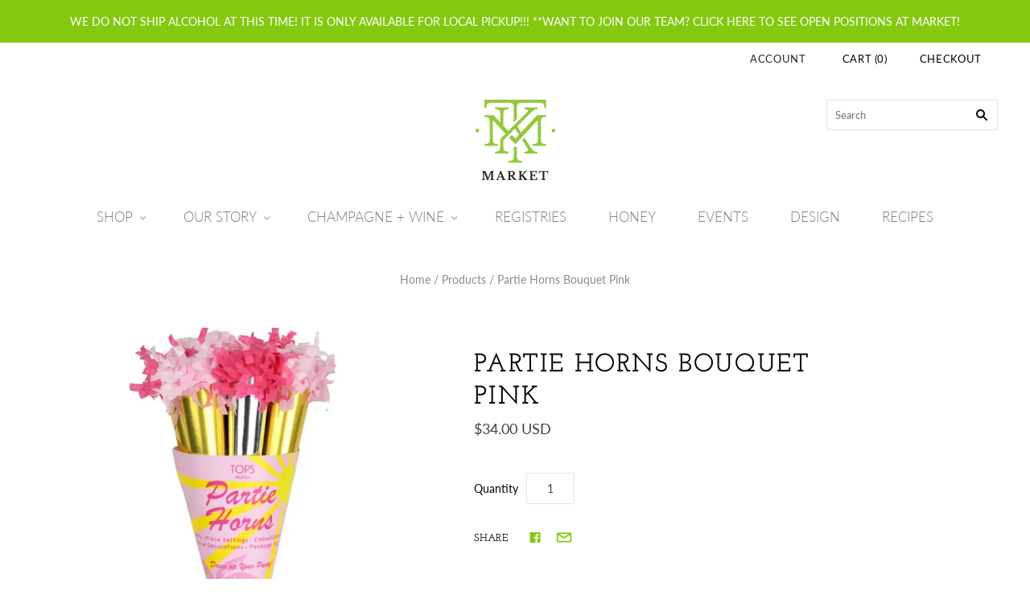

--- FILE ---
content_type: text/html; charset=utf-8
request_url: https://marketoceandrive.com/products/partie-horns-bouquet
body_size: 18402
content:
<!doctype html>
<html
  class="
    no-js
    loading
  "
>
<head><script>GSXMLHttpRequest = XMLHttpRequest;</script>

  <meta charset="utf-8">
  <meta http-equiv="X-UA-Compatible" content="IE=edge,chrome=1">

  <title>
    Partie Horns Bouquet Pink

    

    

    
      &#8211; MARKET 
    
  </title>

  
    <meta name="description" content="Bring life to any party with these beautiful shiny gold and silver with pink party horns! Great for all occasions. Use as hostess gifts, place settings, decor embellishments, and package toppers. Original 1940&#39;s fancy party horn designs.What&#39;s Included• 6 Party HornsProduct Specifications• Size: 12”Additional Informati" />
  

  
    <link rel="shortcut icon" href="//marketoceandrive.com/cdn/shop/files/Market_Monogram_PNG_32x32.png?v=1613746392" type="image/png" />
  

  
    <link rel="canonical" href="https://marketoceandrive.com/products/partie-horns-bouquet" />
  
  <meta name="viewport" content="width=device-width,initial-scale=1" />

  <script>window.performance && window.performance.mark && window.performance.mark('shopify.content_for_header.start');</script><meta id="shopify-digital-wallet" name="shopify-digital-wallet" content="/34872197252/digital_wallets/dialog">
<meta name="shopify-checkout-api-token" content="6ce7c33470e8c5d8bec21b65bf257f6e">
<meta id="in-context-paypal-metadata" data-shop-id="34872197252" data-venmo-supported="false" data-environment="production" data-locale="en_US" data-paypal-v4="true" data-currency="USD">
<link rel="alternate" type="application/json+oembed" href="https://marketoceandrive.com/products/partie-horns-bouquet.oembed">
<script async="async" src="/checkouts/internal/preloads.js?locale=en-US"></script>
<link rel="preconnect" href="https://shop.app" crossorigin="anonymous">
<script async="async" src="https://shop.app/checkouts/internal/preloads.js?locale=en-US&shop_id=34872197252" crossorigin="anonymous"></script>
<script id="shopify-features" type="application/json">{"accessToken":"6ce7c33470e8c5d8bec21b65bf257f6e","betas":["rich-media-storefront-analytics"],"domain":"marketoceandrive.com","predictiveSearch":true,"shopId":34872197252,"locale":"en"}</script>
<script>var Shopify = Shopify || {};
Shopify.shop = "market-vero-beach.myshopify.com";
Shopify.locale = "en";
Shopify.currency = {"active":"USD","rate":"1.0"};
Shopify.country = "US";
Shopify.theme = {"name":"Grid","id":93215326340,"schema_name":"Grid","schema_version":"4.6.0","theme_store_id":718,"role":"main"};
Shopify.theme.handle = "null";
Shopify.theme.style = {"id":null,"handle":null};
Shopify.cdnHost = "marketoceandrive.com/cdn";
Shopify.routes = Shopify.routes || {};
Shopify.routes.root = "/";</script>
<script type="module">!function(o){(o.Shopify=o.Shopify||{}).modules=!0}(window);</script>
<script>!function(o){function n(){var o=[];function n(){o.push(Array.prototype.slice.apply(arguments))}return n.q=o,n}var t=o.Shopify=o.Shopify||{};t.loadFeatures=n(),t.autoloadFeatures=n()}(window);</script>
<script>
  window.ShopifyPay = window.ShopifyPay || {};
  window.ShopifyPay.apiHost = "shop.app\/pay";
  window.ShopifyPay.redirectState = null;
</script>
<script id="shop-js-analytics" type="application/json">{"pageType":"product"}</script>
<script defer="defer" async type="module" src="//marketoceandrive.com/cdn/shopifycloud/shop-js/modules/v2/client.init-shop-cart-sync_IZsNAliE.en.esm.js"></script>
<script defer="defer" async type="module" src="//marketoceandrive.com/cdn/shopifycloud/shop-js/modules/v2/chunk.common_0OUaOowp.esm.js"></script>
<script type="module">
  await import("//marketoceandrive.com/cdn/shopifycloud/shop-js/modules/v2/client.init-shop-cart-sync_IZsNAliE.en.esm.js");
await import("//marketoceandrive.com/cdn/shopifycloud/shop-js/modules/v2/chunk.common_0OUaOowp.esm.js");

  window.Shopify.SignInWithShop?.initShopCartSync?.({"fedCMEnabled":true,"windoidEnabled":true});

</script>
<script>
  window.Shopify = window.Shopify || {};
  if (!window.Shopify.featureAssets) window.Shopify.featureAssets = {};
  window.Shopify.featureAssets['shop-js'] = {"shop-cart-sync":["modules/v2/client.shop-cart-sync_DLOhI_0X.en.esm.js","modules/v2/chunk.common_0OUaOowp.esm.js"],"init-fed-cm":["modules/v2/client.init-fed-cm_C6YtU0w6.en.esm.js","modules/v2/chunk.common_0OUaOowp.esm.js"],"shop-button":["modules/v2/client.shop-button_BCMx7GTG.en.esm.js","modules/v2/chunk.common_0OUaOowp.esm.js"],"shop-cash-offers":["modules/v2/client.shop-cash-offers_BT26qb5j.en.esm.js","modules/v2/chunk.common_0OUaOowp.esm.js","modules/v2/chunk.modal_CGo_dVj3.esm.js"],"init-windoid":["modules/v2/client.init-windoid_B9PkRMql.en.esm.js","modules/v2/chunk.common_0OUaOowp.esm.js"],"init-shop-email-lookup-coordinator":["modules/v2/client.init-shop-email-lookup-coordinator_DZkqjsbU.en.esm.js","modules/v2/chunk.common_0OUaOowp.esm.js"],"shop-toast-manager":["modules/v2/client.shop-toast-manager_Di2EnuM7.en.esm.js","modules/v2/chunk.common_0OUaOowp.esm.js"],"shop-login-button":["modules/v2/client.shop-login-button_BtqW_SIO.en.esm.js","modules/v2/chunk.common_0OUaOowp.esm.js","modules/v2/chunk.modal_CGo_dVj3.esm.js"],"avatar":["modules/v2/client.avatar_BTnouDA3.en.esm.js"],"pay-button":["modules/v2/client.pay-button_CWa-C9R1.en.esm.js","modules/v2/chunk.common_0OUaOowp.esm.js"],"init-shop-cart-sync":["modules/v2/client.init-shop-cart-sync_IZsNAliE.en.esm.js","modules/v2/chunk.common_0OUaOowp.esm.js"],"init-customer-accounts":["modules/v2/client.init-customer-accounts_DenGwJTU.en.esm.js","modules/v2/client.shop-login-button_BtqW_SIO.en.esm.js","modules/v2/chunk.common_0OUaOowp.esm.js","modules/v2/chunk.modal_CGo_dVj3.esm.js"],"init-shop-for-new-customer-accounts":["modules/v2/client.init-shop-for-new-customer-accounts_JdHXxpS9.en.esm.js","modules/v2/client.shop-login-button_BtqW_SIO.en.esm.js","modules/v2/chunk.common_0OUaOowp.esm.js","modules/v2/chunk.modal_CGo_dVj3.esm.js"],"init-customer-accounts-sign-up":["modules/v2/client.init-customer-accounts-sign-up_D6__K_p8.en.esm.js","modules/v2/client.shop-login-button_BtqW_SIO.en.esm.js","modules/v2/chunk.common_0OUaOowp.esm.js","modules/v2/chunk.modal_CGo_dVj3.esm.js"],"checkout-modal":["modules/v2/client.checkout-modal_C_ZQDY6s.en.esm.js","modules/v2/chunk.common_0OUaOowp.esm.js","modules/v2/chunk.modal_CGo_dVj3.esm.js"],"shop-follow-button":["modules/v2/client.shop-follow-button_XetIsj8l.en.esm.js","modules/v2/chunk.common_0OUaOowp.esm.js","modules/v2/chunk.modal_CGo_dVj3.esm.js"],"lead-capture":["modules/v2/client.lead-capture_DvA72MRN.en.esm.js","modules/v2/chunk.common_0OUaOowp.esm.js","modules/v2/chunk.modal_CGo_dVj3.esm.js"],"shop-login":["modules/v2/client.shop-login_ClXNxyh6.en.esm.js","modules/v2/chunk.common_0OUaOowp.esm.js","modules/v2/chunk.modal_CGo_dVj3.esm.js"],"payment-terms":["modules/v2/client.payment-terms_CNlwjfZz.en.esm.js","modules/v2/chunk.common_0OUaOowp.esm.js","modules/v2/chunk.modal_CGo_dVj3.esm.js"]};
</script>
<script>(function() {
  var isLoaded = false;
  function asyncLoad() {
    if (isLoaded) return;
    isLoaded = true;
    var urls = ["https:\/\/client.lifteragecheck.com\/js\/age.js?shop=market-vero-beach.myshopify.com","https:\/\/cdn.nfcube.com\/instafeed-b1949f407275050fc8034d10abaeef4a.js?shop=market-vero-beach.myshopify.com"];
    for (var i = 0; i < urls.length; i++) {
      var s = document.createElement('script');
      s.type = 'text/javascript';
      s.async = true;
      s.src = urls[i];
      var x = document.getElementsByTagName('script')[0];
      x.parentNode.insertBefore(s, x);
    }
  };
  if(window.attachEvent) {
    window.attachEvent('onload', asyncLoad);
  } else {
    window.addEventListener('load', asyncLoad, false);
  }
})();</script>
<script id="__st">var __st={"a":34872197252,"offset":-18000,"reqid":"28600dea-ff80-46cc-874e-7003dbaf83b8-1768505167","pageurl":"marketoceandrive.com\/products\/partie-horns-bouquet","u":"2172a7b23d7a","p":"product","rtyp":"product","rid":8141585613027};</script>
<script>window.ShopifyPaypalV4VisibilityTracking = true;</script>
<script id="captcha-bootstrap">!function(){'use strict';const t='contact',e='account',n='new_comment',o=[[t,t],['blogs',n],['comments',n],[t,'customer']],c=[[e,'customer_login'],[e,'guest_login'],[e,'recover_customer_password'],[e,'create_customer']],r=t=>t.map((([t,e])=>`form[action*='/${t}']:not([data-nocaptcha='true']) input[name='form_type'][value='${e}']`)).join(','),a=t=>()=>t?[...document.querySelectorAll(t)].map((t=>t.form)):[];function s(){const t=[...o],e=r(t);return a(e)}const i='password',u='form_key',d=['recaptcha-v3-token','g-recaptcha-response','h-captcha-response',i],f=()=>{try{return window.sessionStorage}catch{return}},m='__shopify_v',_=t=>t.elements[u];function p(t,e,n=!1){try{const o=window.sessionStorage,c=JSON.parse(o.getItem(e)),{data:r}=function(t){const{data:e,action:n}=t;return t[m]||n?{data:e,action:n}:{data:t,action:n}}(c);for(const[e,n]of Object.entries(r))t.elements[e]&&(t.elements[e].value=n);n&&o.removeItem(e)}catch(o){console.error('form repopulation failed',{error:o})}}const l='form_type',E='cptcha';function T(t){t.dataset[E]=!0}const w=window,h=w.document,L='Shopify',v='ce_forms',y='captcha';let A=!1;((t,e)=>{const n=(g='f06e6c50-85a8-45c8-87d0-21a2b65856fe',I='https://cdn.shopify.com/shopifycloud/storefront-forms-hcaptcha/ce_storefront_forms_captcha_hcaptcha.v1.5.2.iife.js',D={infoText:'Protected by hCaptcha',privacyText:'Privacy',termsText:'Terms'},(t,e,n)=>{const o=w[L][v],c=o.bindForm;if(c)return c(t,g,e,D).then(n);var r;o.q.push([[t,g,e,D],n]),r=I,A||(h.body.append(Object.assign(h.createElement('script'),{id:'captcha-provider',async:!0,src:r})),A=!0)});var g,I,D;w[L]=w[L]||{},w[L][v]=w[L][v]||{},w[L][v].q=[],w[L][y]=w[L][y]||{},w[L][y].protect=function(t,e){n(t,void 0,e),T(t)},Object.freeze(w[L][y]),function(t,e,n,w,h,L){const[v,y,A,g]=function(t,e,n){const i=e?o:[],u=t?c:[],d=[...i,...u],f=r(d),m=r(i),_=r(d.filter((([t,e])=>n.includes(e))));return[a(f),a(m),a(_),s()]}(w,h,L),I=t=>{const e=t.target;return e instanceof HTMLFormElement?e:e&&e.form},D=t=>v().includes(t);t.addEventListener('submit',(t=>{const e=I(t);if(!e)return;const n=D(e)&&!e.dataset.hcaptchaBound&&!e.dataset.recaptchaBound,o=_(e),c=g().includes(e)&&(!o||!o.value);(n||c)&&t.preventDefault(),c&&!n&&(function(t){try{if(!f())return;!function(t){const e=f();if(!e)return;const n=_(t);if(!n)return;const o=n.value;o&&e.removeItem(o)}(t);const e=Array.from(Array(32),(()=>Math.random().toString(36)[2])).join('');!function(t,e){_(t)||t.append(Object.assign(document.createElement('input'),{type:'hidden',name:u})),t.elements[u].value=e}(t,e),function(t,e){const n=f();if(!n)return;const o=[...t.querySelectorAll(`input[type='${i}']`)].map((({name:t})=>t)),c=[...d,...o],r={};for(const[a,s]of new FormData(t).entries())c.includes(a)||(r[a]=s);n.setItem(e,JSON.stringify({[m]:1,action:t.action,data:r}))}(t,e)}catch(e){console.error('failed to persist form',e)}}(e),e.submit())}));const S=(t,e)=>{t&&!t.dataset[E]&&(n(t,e.some((e=>e===t))),T(t))};for(const o of['focusin','change'])t.addEventListener(o,(t=>{const e=I(t);D(e)&&S(e,y())}));const B=e.get('form_key'),M=e.get(l),P=B&&M;t.addEventListener('DOMContentLoaded',(()=>{const t=y();if(P)for(const e of t)e.elements[l].value===M&&p(e,B);[...new Set([...A(),...v().filter((t=>'true'===t.dataset.shopifyCaptcha))])].forEach((e=>S(e,t)))}))}(h,new URLSearchParams(w.location.search),n,t,e,['guest_login'])})(!0,!0)}();</script>
<script integrity="sha256-4kQ18oKyAcykRKYeNunJcIwy7WH5gtpwJnB7kiuLZ1E=" data-source-attribution="shopify.loadfeatures" defer="defer" src="//marketoceandrive.com/cdn/shopifycloud/storefront/assets/storefront/load_feature-a0a9edcb.js" crossorigin="anonymous"></script>
<script crossorigin="anonymous" defer="defer" src="//marketoceandrive.com/cdn/shopifycloud/storefront/assets/shopify_pay/storefront-65b4c6d7.js?v=20250812"></script>
<script data-source-attribution="shopify.dynamic_checkout.dynamic.init">var Shopify=Shopify||{};Shopify.PaymentButton=Shopify.PaymentButton||{isStorefrontPortableWallets:!0,init:function(){window.Shopify.PaymentButton.init=function(){};var t=document.createElement("script");t.src="https://marketoceandrive.com/cdn/shopifycloud/portable-wallets/latest/portable-wallets.en.js",t.type="module",document.head.appendChild(t)}};
</script>
<script data-source-attribution="shopify.dynamic_checkout.buyer_consent">
  function portableWalletsHideBuyerConsent(e){var t=document.getElementById("shopify-buyer-consent"),n=document.getElementById("shopify-subscription-policy-button");t&&n&&(t.classList.add("hidden"),t.setAttribute("aria-hidden","true"),n.removeEventListener("click",e))}function portableWalletsShowBuyerConsent(e){var t=document.getElementById("shopify-buyer-consent"),n=document.getElementById("shopify-subscription-policy-button");t&&n&&(t.classList.remove("hidden"),t.removeAttribute("aria-hidden"),n.addEventListener("click",e))}window.Shopify?.PaymentButton&&(window.Shopify.PaymentButton.hideBuyerConsent=portableWalletsHideBuyerConsent,window.Shopify.PaymentButton.showBuyerConsent=portableWalletsShowBuyerConsent);
</script>
<script data-source-attribution="shopify.dynamic_checkout.cart.bootstrap">document.addEventListener("DOMContentLoaded",(function(){function t(){return document.querySelector("shopify-accelerated-checkout-cart, shopify-accelerated-checkout")}if(t())Shopify.PaymentButton.init();else{new MutationObserver((function(e,n){t()&&(Shopify.PaymentButton.init(),n.disconnect())})).observe(document.body,{childList:!0,subtree:!0})}}));
</script>
<link id="shopify-accelerated-checkout-styles" rel="stylesheet" media="screen" href="https://marketoceandrive.com/cdn/shopifycloud/portable-wallets/latest/accelerated-checkout-backwards-compat.css" crossorigin="anonymous">
<style id="shopify-accelerated-checkout-cart">
        #shopify-buyer-consent {
  margin-top: 1em;
  display: inline-block;
  width: 100%;
}

#shopify-buyer-consent.hidden {
  display: none;
}

#shopify-subscription-policy-button {
  background: none;
  border: none;
  padding: 0;
  text-decoration: underline;
  font-size: inherit;
  cursor: pointer;
}

#shopify-subscription-policy-button::before {
  box-shadow: none;
}

      </style>

<script>window.performance && window.performance.mark && window.performance.mark('shopify.content_for_header.end');</script>

  
  















<meta property="og:site_name" content="MARKET ">
<meta property="og:url" content="https://marketoceandrive.com/products/partie-horns-bouquet">
<meta property="og:title" content="Partie Horns Bouquet Pink">
<meta property="og:type" content="website">
<meta property="og:description" content="Bring life to any party with these beautiful shiny gold and silver with pink party horns! Great for all occasions. Use as hostess gifts, place settings, decor embellishments, and package toppers. Original 1940&#39;s fancy party horn designs.What&#39;s Included• 6 Party HornsProduct Specifications• Size: 12”Additional Informati">




    
    
    

    
    
    <meta
      property="og:image"
      content="https://marketoceandrive.com/cdn/shop/files/horn_1200x1200.jpg?v=1693401981"
    />
    <meta
      property="og:image:secure_url"
      content="https://marketoceandrive.com/cdn/shop/files/horn_1200x1200.jpg?v=1693401981"
    />
    <meta property="og:image:width" content="1200" />
    <meta property="og:image:height" content="1200" />
    
    
    <meta property="og:image:alt" content="Social media image" />
  
















<meta name="twitter:title" content="Partie Horns Bouquet Pink">
<meta name="twitter:description" content="Bring life to any party with these beautiful shiny gold and silver with pink party horns! Great for all occasions. Use as hostess gifts, place settings, decor embellishments, and package toppers. Original 1940&#39;s fancy party horn designs.What&#39;s Included• 6 Party HornsProduct Specifications• Size: 12”Additional Informati">


    
    
    
      
      
      <meta name="twitter:card" content="summary">
    
    
    <meta
      property="twitter:image"
      content="https://marketoceandrive.com/cdn/shop/files/horn_1200x1200_crop_center.jpg?v=1693401981"
    />
    <meta property="twitter:image:width" content="1200" />
    <meta property="twitter:image:height" content="1200" />
    
    
    <meta property="twitter:image:alt" content="Social media image" />
  



  <!-- Theme CSS -->
  <link href="//marketoceandrive.com/cdn/shop/t/6/assets/theme.scss.css?v=18765092283038672821759259578" rel="stylesheet" type="text/css" media="all" />

  

  <!-- Third Party JS Libraries -->
  <script src="//marketoceandrive.com/cdn/shop/t/6/assets/modernizr-2.8.2.min.js?v=38612161053245547031585069047" type="text/javascript"></script>

  <!-- Theme object -->
  <script>
  var Theme = {};
  Theme.version = "4.6.0";

  Theme.currency = 'USD';
  Theme.defaultCurrency = 'USD';
  Theme.moneyFormat = "${{amount}}";
  Theme.moneyFormatCurrency = "${{amount}} USD";

  Theme.pleaseSelectText = "Please Select";

  Theme.addToCartSuccess = "**product** has been successfully added to your **cart_link**. Feel free to **continue_link** or **checkout_link**.";

  

  Theme.shippingCalculator = true;
  Theme.shippingButton = "Calculate shipping";
  Theme.shippingDisabled = "Calculating...";

  

  Theme.shippingCalcErrorMessage = "Error: zip / postal code **error_message**";
  Theme.shippingCalcMultiRates = "There are **number_of_rates** shipping rates available for **address**, starting at **rate**.";
  Theme.shippingCalcOneRate = "There is one shipping rate available for **address**.";
  Theme.shippingCalcNoRates = "We do not ship to this destination.";
  Theme.shippingCalcRateValues = "**rate_title** at **rate**";

  
</script>


  <script>
    window.products = {};
  </script>



<!-- GSSTART Infinite Scroll code start. Do not change -->  <script type="text/javascript" src="https://gravity-apps.com/shopify/js/shopify/infinitescrollmarketvero3899.js?v=gs8fc8f353fd673d9b5cccf9310a2f47e5"></script>  <!-- nfinite Scroll code end. Do not change GSEND --><link href="https://monorail-edge.shopifysvc.com" rel="dns-prefetch">
<script>(function(){if ("sendBeacon" in navigator && "performance" in window) {try {var session_token_from_headers = performance.getEntriesByType('navigation')[0].serverTiming.find(x => x.name == '_s').description;} catch {var session_token_from_headers = undefined;}var session_cookie_matches = document.cookie.match(/_shopify_s=([^;]*)/);var session_token_from_cookie = session_cookie_matches && session_cookie_matches.length === 2 ? session_cookie_matches[1] : "";var session_token = session_token_from_headers || session_token_from_cookie || "";function handle_abandonment_event(e) {var entries = performance.getEntries().filter(function(entry) {return /monorail-edge.shopifysvc.com/.test(entry.name);});if (!window.abandonment_tracked && entries.length === 0) {window.abandonment_tracked = true;var currentMs = Date.now();var navigation_start = performance.timing.navigationStart;var payload = {shop_id: 34872197252,url: window.location.href,navigation_start,duration: currentMs - navigation_start,session_token,page_type: "product"};window.navigator.sendBeacon("https://monorail-edge.shopifysvc.com/v1/produce", JSON.stringify({schema_id: "online_store_buyer_site_abandonment/1.1",payload: payload,metadata: {event_created_at_ms: currentMs,event_sent_at_ms: currentMs}}));}}window.addEventListener('pagehide', handle_abandonment_event);}}());</script>
<script id="web-pixels-manager-setup">(function e(e,d,r,n,o){if(void 0===o&&(o={}),!Boolean(null===(a=null===(i=window.Shopify)||void 0===i?void 0:i.analytics)||void 0===a?void 0:a.replayQueue)){var i,a;window.Shopify=window.Shopify||{};var t=window.Shopify;t.analytics=t.analytics||{};var s=t.analytics;s.replayQueue=[],s.publish=function(e,d,r){return s.replayQueue.push([e,d,r]),!0};try{self.performance.mark("wpm:start")}catch(e){}var l=function(){var e={modern:/Edge?\/(1{2}[4-9]|1[2-9]\d|[2-9]\d{2}|\d{4,})\.\d+(\.\d+|)|Firefox\/(1{2}[4-9]|1[2-9]\d|[2-9]\d{2}|\d{4,})\.\d+(\.\d+|)|Chrom(ium|e)\/(9{2}|\d{3,})\.\d+(\.\d+|)|(Maci|X1{2}).+ Version\/(15\.\d+|(1[6-9]|[2-9]\d|\d{3,})\.\d+)([,.]\d+|)( \(\w+\)|)( Mobile\/\w+|) Safari\/|Chrome.+OPR\/(9{2}|\d{3,})\.\d+\.\d+|(CPU[ +]OS|iPhone[ +]OS|CPU[ +]iPhone|CPU IPhone OS|CPU iPad OS)[ +]+(15[._]\d+|(1[6-9]|[2-9]\d|\d{3,})[._]\d+)([._]\d+|)|Android:?[ /-](13[3-9]|1[4-9]\d|[2-9]\d{2}|\d{4,})(\.\d+|)(\.\d+|)|Android.+Firefox\/(13[5-9]|1[4-9]\d|[2-9]\d{2}|\d{4,})\.\d+(\.\d+|)|Android.+Chrom(ium|e)\/(13[3-9]|1[4-9]\d|[2-9]\d{2}|\d{4,})\.\d+(\.\d+|)|SamsungBrowser\/([2-9]\d|\d{3,})\.\d+/,legacy:/Edge?\/(1[6-9]|[2-9]\d|\d{3,})\.\d+(\.\d+|)|Firefox\/(5[4-9]|[6-9]\d|\d{3,})\.\d+(\.\d+|)|Chrom(ium|e)\/(5[1-9]|[6-9]\d|\d{3,})\.\d+(\.\d+|)([\d.]+$|.*Safari\/(?![\d.]+ Edge\/[\d.]+$))|(Maci|X1{2}).+ Version\/(10\.\d+|(1[1-9]|[2-9]\d|\d{3,})\.\d+)([,.]\d+|)( \(\w+\)|)( Mobile\/\w+|) Safari\/|Chrome.+OPR\/(3[89]|[4-9]\d|\d{3,})\.\d+\.\d+|(CPU[ +]OS|iPhone[ +]OS|CPU[ +]iPhone|CPU IPhone OS|CPU iPad OS)[ +]+(10[._]\d+|(1[1-9]|[2-9]\d|\d{3,})[._]\d+)([._]\d+|)|Android:?[ /-](13[3-9]|1[4-9]\d|[2-9]\d{2}|\d{4,})(\.\d+|)(\.\d+|)|Mobile Safari.+OPR\/([89]\d|\d{3,})\.\d+\.\d+|Android.+Firefox\/(13[5-9]|1[4-9]\d|[2-9]\d{2}|\d{4,})\.\d+(\.\d+|)|Android.+Chrom(ium|e)\/(13[3-9]|1[4-9]\d|[2-9]\d{2}|\d{4,})\.\d+(\.\d+|)|Android.+(UC? ?Browser|UCWEB|U3)[ /]?(15\.([5-9]|\d{2,})|(1[6-9]|[2-9]\d|\d{3,})\.\d+)\.\d+|SamsungBrowser\/(5\.\d+|([6-9]|\d{2,})\.\d+)|Android.+MQ{2}Browser\/(14(\.(9|\d{2,})|)|(1[5-9]|[2-9]\d|\d{3,})(\.\d+|))(\.\d+|)|K[Aa][Ii]OS\/(3\.\d+|([4-9]|\d{2,})\.\d+)(\.\d+|)/},d=e.modern,r=e.legacy,n=navigator.userAgent;return n.match(d)?"modern":n.match(r)?"legacy":"unknown"}(),u="modern"===l?"modern":"legacy",c=(null!=n?n:{modern:"",legacy:""})[u],f=function(e){return[e.baseUrl,"/wpm","/b",e.hashVersion,"modern"===e.buildTarget?"m":"l",".js"].join("")}({baseUrl:d,hashVersion:r,buildTarget:u}),m=function(e){var d=e.version,r=e.bundleTarget,n=e.surface,o=e.pageUrl,i=e.monorailEndpoint;return{emit:function(e){var a=e.status,t=e.errorMsg,s=(new Date).getTime(),l=JSON.stringify({metadata:{event_sent_at_ms:s},events:[{schema_id:"web_pixels_manager_load/3.1",payload:{version:d,bundle_target:r,page_url:o,status:a,surface:n,error_msg:t},metadata:{event_created_at_ms:s}}]});if(!i)return console&&console.warn&&console.warn("[Web Pixels Manager] No Monorail endpoint provided, skipping logging."),!1;try{return self.navigator.sendBeacon.bind(self.navigator)(i,l)}catch(e){}var u=new XMLHttpRequest;try{return u.open("POST",i,!0),u.setRequestHeader("Content-Type","text/plain"),u.send(l),!0}catch(e){return console&&console.warn&&console.warn("[Web Pixels Manager] Got an unhandled error while logging to Monorail."),!1}}}}({version:r,bundleTarget:l,surface:e.surface,pageUrl:self.location.href,monorailEndpoint:e.monorailEndpoint});try{o.browserTarget=l,function(e){var d=e.src,r=e.async,n=void 0===r||r,o=e.onload,i=e.onerror,a=e.sri,t=e.scriptDataAttributes,s=void 0===t?{}:t,l=document.createElement("script"),u=document.querySelector("head"),c=document.querySelector("body");if(l.async=n,l.src=d,a&&(l.integrity=a,l.crossOrigin="anonymous"),s)for(var f in s)if(Object.prototype.hasOwnProperty.call(s,f))try{l.dataset[f]=s[f]}catch(e){}if(o&&l.addEventListener("load",o),i&&l.addEventListener("error",i),u)u.appendChild(l);else{if(!c)throw new Error("Did not find a head or body element to append the script");c.appendChild(l)}}({src:f,async:!0,onload:function(){if(!function(){var e,d;return Boolean(null===(d=null===(e=window.Shopify)||void 0===e?void 0:e.analytics)||void 0===d?void 0:d.initialized)}()){var d=window.webPixelsManager.init(e)||void 0;if(d){var r=window.Shopify.analytics;r.replayQueue.forEach((function(e){var r=e[0],n=e[1],o=e[2];d.publishCustomEvent(r,n,o)})),r.replayQueue=[],r.publish=d.publishCustomEvent,r.visitor=d.visitor,r.initialized=!0}}},onerror:function(){return m.emit({status:"failed",errorMsg:"".concat(f," has failed to load")})},sri:function(e){var d=/^sha384-[A-Za-z0-9+/=]+$/;return"string"==typeof e&&d.test(e)}(c)?c:"",scriptDataAttributes:o}),m.emit({status:"loading"})}catch(e){m.emit({status:"failed",errorMsg:(null==e?void 0:e.message)||"Unknown error"})}}})({shopId: 34872197252,storefrontBaseUrl: "https://marketoceandrive.com",extensionsBaseUrl: "https://extensions.shopifycdn.com/cdn/shopifycloud/web-pixels-manager",monorailEndpoint: "https://monorail-edge.shopifysvc.com/unstable/produce_batch",surface: "storefront-renderer",enabledBetaFlags: ["2dca8a86"],webPixelsConfigList: [{"id":"207487203","configuration":"{\"pixel_id\":\"406082893920292\",\"pixel_type\":\"facebook_pixel\",\"metaapp_system_user_token\":\"-\"}","eventPayloadVersion":"v1","runtimeContext":"OPEN","scriptVersion":"ca16bc87fe92b6042fbaa3acc2fbdaa6","type":"APP","apiClientId":2329312,"privacyPurposes":["ANALYTICS","MARKETING","SALE_OF_DATA"],"dataSharingAdjustments":{"protectedCustomerApprovalScopes":["read_customer_address","read_customer_email","read_customer_name","read_customer_personal_data","read_customer_phone"]}},{"id":"shopify-app-pixel","configuration":"{}","eventPayloadVersion":"v1","runtimeContext":"STRICT","scriptVersion":"0450","apiClientId":"shopify-pixel","type":"APP","privacyPurposes":["ANALYTICS","MARKETING"]},{"id":"shopify-custom-pixel","eventPayloadVersion":"v1","runtimeContext":"LAX","scriptVersion":"0450","apiClientId":"shopify-pixel","type":"CUSTOM","privacyPurposes":["ANALYTICS","MARKETING"]}],isMerchantRequest: false,initData: {"shop":{"name":"MARKET ","paymentSettings":{"currencyCode":"USD"},"myshopifyDomain":"market-vero-beach.myshopify.com","countryCode":"US","storefrontUrl":"https:\/\/marketoceandrive.com"},"customer":null,"cart":null,"checkout":null,"productVariants":[{"price":{"amount":34.0,"currencyCode":"USD"},"product":{"title":"Partie Horns Bouquet Pink","vendor":"Tops Malibu","id":"8141585613027","untranslatedTitle":"Partie Horns Bouquet Pink","url":"\/products\/partie-horns-bouquet","type":"Tops Malibu"},"id":"43969969619171","image":{"src":"\/\/marketoceandrive.com\/cdn\/shop\/files\/horn.jpg?v=1693401981"},"sku":"","title":"Default Title","untranslatedTitle":"Default Title"}],"purchasingCompany":null},},"https://marketoceandrive.com/cdn","fcfee988w5aeb613cpc8e4bc33m6693e112",{"modern":"","legacy":""},{"shopId":"34872197252","storefrontBaseUrl":"https:\/\/marketoceandrive.com","extensionBaseUrl":"https:\/\/extensions.shopifycdn.com\/cdn\/shopifycloud\/web-pixels-manager","surface":"storefront-renderer","enabledBetaFlags":"[\"2dca8a86\"]","isMerchantRequest":"false","hashVersion":"fcfee988w5aeb613cpc8e4bc33m6693e112","publish":"custom","events":"[[\"page_viewed\",{}],[\"product_viewed\",{\"productVariant\":{\"price\":{\"amount\":34.0,\"currencyCode\":\"USD\"},\"product\":{\"title\":\"Partie Horns Bouquet Pink\",\"vendor\":\"Tops Malibu\",\"id\":\"8141585613027\",\"untranslatedTitle\":\"Partie Horns Bouquet Pink\",\"url\":\"\/products\/partie-horns-bouquet\",\"type\":\"Tops Malibu\"},\"id\":\"43969969619171\",\"image\":{\"src\":\"\/\/marketoceandrive.com\/cdn\/shop\/files\/horn.jpg?v=1693401981\"},\"sku\":\"\",\"title\":\"Default Title\",\"untranslatedTitle\":\"Default Title\"}}]]"});</script><script>
  window.ShopifyAnalytics = window.ShopifyAnalytics || {};
  window.ShopifyAnalytics.meta = window.ShopifyAnalytics.meta || {};
  window.ShopifyAnalytics.meta.currency = 'USD';
  var meta = {"product":{"id":8141585613027,"gid":"gid:\/\/shopify\/Product\/8141585613027","vendor":"Tops Malibu","type":"Tops Malibu","handle":"partie-horns-bouquet","variants":[{"id":43969969619171,"price":3400,"name":"Partie Horns Bouquet Pink","public_title":null,"sku":""}],"remote":false},"page":{"pageType":"product","resourceType":"product","resourceId":8141585613027,"requestId":"28600dea-ff80-46cc-874e-7003dbaf83b8-1768505167"}};
  for (var attr in meta) {
    window.ShopifyAnalytics.meta[attr] = meta[attr];
  }
</script>
<script class="analytics">
  (function () {
    var customDocumentWrite = function(content) {
      var jquery = null;

      if (window.jQuery) {
        jquery = window.jQuery;
      } else if (window.Checkout && window.Checkout.$) {
        jquery = window.Checkout.$;
      }

      if (jquery) {
        jquery('body').append(content);
      }
    };

    var hasLoggedConversion = function(token) {
      if (token) {
        return document.cookie.indexOf('loggedConversion=' + token) !== -1;
      }
      return false;
    }

    var setCookieIfConversion = function(token) {
      if (token) {
        var twoMonthsFromNow = new Date(Date.now());
        twoMonthsFromNow.setMonth(twoMonthsFromNow.getMonth() + 2);

        document.cookie = 'loggedConversion=' + token + '; expires=' + twoMonthsFromNow;
      }
    }

    var trekkie = window.ShopifyAnalytics.lib = window.trekkie = window.trekkie || [];
    if (trekkie.integrations) {
      return;
    }
    trekkie.methods = [
      'identify',
      'page',
      'ready',
      'track',
      'trackForm',
      'trackLink'
    ];
    trekkie.factory = function(method) {
      return function() {
        var args = Array.prototype.slice.call(arguments);
        args.unshift(method);
        trekkie.push(args);
        return trekkie;
      };
    };
    for (var i = 0; i < trekkie.methods.length; i++) {
      var key = trekkie.methods[i];
      trekkie[key] = trekkie.factory(key);
    }
    trekkie.load = function(config) {
      trekkie.config = config || {};
      trekkie.config.initialDocumentCookie = document.cookie;
      var first = document.getElementsByTagName('script')[0];
      var script = document.createElement('script');
      script.type = 'text/javascript';
      script.onerror = function(e) {
        var scriptFallback = document.createElement('script');
        scriptFallback.type = 'text/javascript';
        scriptFallback.onerror = function(error) {
                var Monorail = {
      produce: function produce(monorailDomain, schemaId, payload) {
        var currentMs = new Date().getTime();
        var event = {
          schema_id: schemaId,
          payload: payload,
          metadata: {
            event_created_at_ms: currentMs,
            event_sent_at_ms: currentMs
          }
        };
        return Monorail.sendRequest("https://" + monorailDomain + "/v1/produce", JSON.stringify(event));
      },
      sendRequest: function sendRequest(endpointUrl, payload) {
        // Try the sendBeacon API
        if (window && window.navigator && typeof window.navigator.sendBeacon === 'function' && typeof window.Blob === 'function' && !Monorail.isIos12()) {
          var blobData = new window.Blob([payload], {
            type: 'text/plain'
          });

          if (window.navigator.sendBeacon(endpointUrl, blobData)) {
            return true;
          } // sendBeacon was not successful

        } // XHR beacon

        var xhr = new XMLHttpRequest();

        try {
          xhr.open('POST', endpointUrl);
          xhr.setRequestHeader('Content-Type', 'text/plain');
          xhr.send(payload);
        } catch (e) {
          console.log(e);
        }

        return false;
      },
      isIos12: function isIos12() {
        return window.navigator.userAgent.lastIndexOf('iPhone; CPU iPhone OS 12_') !== -1 || window.navigator.userAgent.lastIndexOf('iPad; CPU OS 12_') !== -1;
      }
    };
    Monorail.produce('monorail-edge.shopifysvc.com',
      'trekkie_storefront_load_errors/1.1',
      {shop_id: 34872197252,
      theme_id: 93215326340,
      app_name: "storefront",
      context_url: window.location.href,
      source_url: "//marketoceandrive.com/cdn/s/trekkie.storefront.cd680fe47e6c39ca5d5df5f0a32d569bc48c0f27.min.js"});

        };
        scriptFallback.async = true;
        scriptFallback.src = '//marketoceandrive.com/cdn/s/trekkie.storefront.cd680fe47e6c39ca5d5df5f0a32d569bc48c0f27.min.js';
        first.parentNode.insertBefore(scriptFallback, first);
      };
      script.async = true;
      script.src = '//marketoceandrive.com/cdn/s/trekkie.storefront.cd680fe47e6c39ca5d5df5f0a32d569bc48c0f27.min.js';
      first.parentNode.insertBefore(script, first);
    };
    trekkie.load(
      {"Trekkie":{"appName":"storefront","development":false,"defaultAttributes":{"shopId":34872197252,"isMerchantRequest":null,"themeId":93215326340,"themeCityHash":"9994555398865893812","contentLanguage":"en","currency":"USD","eventMetadataId":"13d69b29-7ec6-4ca0-8f1d-8be88521bdee"},"isServerSideCookieWritingEnabled":true,"monorailRegion":"shop_domain","enabledBetaFlags":["65f19447"]},"Session Attribution":{},"S2S":{"facebookCapiEnabled":true,"source":"trekkie-storefront-renderer","apiClientId":580111}}
    );

    var loaded = false;
    trekkie.ready(function() {
      if (loaded) return;
      loaded = true;

      window.ShopifyAnalytics.lib = window.trekkie;

      var originalDocumentWrite = document.write;
      document.write = customDocumentWrite;
      try { window.ShopifyAnalytics.merchantGoogleAnalytics.call(this); } catch(error) {};
      document.write = originalDocumentWrite;

      window.ShopifyAnalytics.lib.page(null,{"pageType":"product","resourceType":"product","resourceId":8141585613027,"requestId":"28600dea-ff80-46cc-874e-7003dbaf83b8-1768505167","shopifyEmitted":true});

      var match = window.location.pathname.match(/checkouts\/(.+)\/(thank_you|post_purchase)/)
      var token = match? match[1]: undefined;
      if (!hasLoggedConversion(token)) {
        setCookieIfConversion(token);
        window.ShopifyAnalytics.lib.track("Viewed Product",{"currency":"USD","variantId":43969969619171,"productId":8141585613027,"productGid":"gid:\/\/shopify\/Product\/8141585613027","name":"Partie Horns Bouquet Pink","price":"34.00","sku":"","brand":"Tops Malibu","variant":null,"category":"Tops Malibu","nonInteraction":true,"remote":false},undefined,undefined,{"shopifyEmitted":true});
      window.ShopifyAnalytics.lib.track("monorail:\/\/trekkie_storefront_viewed_product\/1.1",{"currency":"USD","variantId":43969969619171,"productId":8141585613027,"productGid":"gid:\/\/shopify\/Product\/8141585613027","name":"Partie Horns Bouquet Pink","price":"34.00","sku":"","brand":"Tops Malibu","variant":null,"category":"Tops Malibu","nonInteraction":true,"remote":false,"referer":"https:\/\/marketoceandrive.com\/products\/partie-horns-bouquet"});
      }
    });


        var eventsListenerScript = document.createElement('script');
        eventsListenerScript.async = true;
        eventsListenerScript.src = "//marketoceandrive.com/cdn/shopifycloud/storefront/assets/shop_events_listener-3da45d37.js";
        document.getElementsByTagName('head')[0].appendChild(eventsListenerScript);

})();</script>
<script
  defer
  src="https://marketoceandrive.com/cdn/shopifycloud/perf-kit/shopify-perf-kit-3.0.3.min.js"
  data-application="storefront-renderer"
  data-shop-id="34872197252"
  data-render-region="gcp-us-central1"
  data-page-type="product"
  data-theme-instance-id="93215326340"
  data-theme-name="Grid"
  data-theme-version="4.6.0"
  data-monorail-region="shop_domain"
  data-resource-timing-sampling-rate="10"
  data-shs="true"
  data-shs-beacon="true"
  data-shs-export-with-fetch="true"
  data-shs-logs-sample-rate="1"
  data-shs-beacon-endpoint="https://marketoceandrive.com/api/collect"
></script>
</head>

<body
  class="
    template-product
    
  "
>
  













<script
  type="application/json"
  data-product-success-labels
>
  {
    "cartLink": "cart",
    "continueLink": "continue shopping",
    "checkoutLink": "check out",
    "cartHeaderText": "Cart",
    "cartQuantityText": "Qty",
    "cartPlaceholderImg": "\/\/marketoceandrive.com\/cdn\/shop\/t\/6\/assets\/no-image.svg?v=118457862165745330321585069048"
  }
</script>



<section
  class="quickshop"
  data-quickshop
  data-quickshop-settings-sha256="56383c2b900e4ad18109625ba077f87ba4c83076169b870f11cb5d7ca230b2a1"
>
  <div class="quickshop-content" data-quickshop-content>
    <button class="quickshop-close" data-quickshop-close>
      <img src="//marketoceandrive.com/cdn/shop/t/6/assets/close-icon.svg?v=10995484173163861811585069044">
    </button>

    <div class="quickshop-product" data-quickshop-product-inject></div>
  </div>

  <span class="spinner quickshop-spinner">
    <span></span>
    <span></span>
    <span></span>
  </span>
</section>


  <div id="shopify-section-pxs-announcement-bar" class="shopify-section"><script
  type="application/json"
  data-section-type="pxs-announcement-bar"
  data-section-id="pxs-announcement-bar"
></script>













<a
  class="pxs-announcement-bar"
  style="
    color: #ffffff;
    background-color: #85c811
  "
  
>
  
    <span class="pxs-announcement-bar-text-mobile">
      WE DO NOT SHIP ALCOHOL AT THIS TIME! IT IS ONLY AVAILABLE FOR LOCAL PICKUP!! **WANT TO JOIN OUR TEAM?  CLICK HERE TO SEE OPEN
    </span>
  

  
    <span class="pxs-announcement-bar-text-desktop">
      WE DO NOT SHIP ALCOHOL AT THIS TIME! IT IS ONLY AVAILABLE FOR LOCAL PICKUP!!!   **WANT TO JOIN OUR TEAM?  CLICK HERE TO SEE OPEN POSITIONS AT MARKET!
    </span>
  
</a>



</div>

  <div id="shopify-section-header" class="shopify-section"><script
  type="application/json"
  data-section-type="static-header"
  data-section-id="header"
  data-section-data
>
  {
    "stickyHeader": false,
    "compactCenter": "default"
  }
</script>
<section
  class="header header-layout-default   header-content-width   "
  
  
  data-section-id="header"
  data-section-type="header">
  <header
    class="main-header"
    role="banner"
    data-header-main
  >
    <div class="header-tools-wrapper">
      <div class="header-tools">

        <div class="aligned-left">
          <div id="coin-container"></div>
          <div data-header-currency-converter>
            
          </div>
        </div>

        <div class="aligned-right">
          
            <div class="customer-links">
              
                <a href="/account/login" id="customer_login_link">Account</a>
              
            </div>
          

          <div class="mini-cart-wrapper">
            <a class="cart-count" href="/cart" data-cart-count>
              <span class="cart-count-text">Cart</span>
              (<span class="cart-count-number">0</span>)
            </a>

            <div class="mini-cart empty">
  <div class="arrow"></div>

  <div class="mini-cart-item-wrapper">
    
    <article class="mini-cart-item cart-subtotal"><span class="subtotal-row">
          <span class="cart-subtotal cart-subtotal-group">Subtotal</span>
          <span class="money cart-subtotal-group price" data-total-price>
  $0.00 USD

</span>
        </span>
    </article>
  </div>

  <div class="mini-cart-footer">
    <a class="button secondary" href="/cart">View cart</a>
    <a class="button mini-cart-checkout-button" href="/checkout">
      
      <span>Check out</span>
    </a>
  </div>

</div>

          </div>
          <a class="checkout-link" href="/checkout">Checkout</a>
        </div>

      </div>
    </div>

    <div class="header-main-content" data-header-content>
      
        <div class="header-content-left">
          <button
            class="navigation-toggle navigation-toggle-open"
            aria-label="Menu"
            data-header-nav-toggle
          >
            <span class="navigation-toggle-icon">





<svg xmlns="http://www.w3.org/2000/svg" width="18" height="12" viewBox="0 0 18 12">
    <path fill="currentColor" fill-rule="evenodd" d="M0 0h18v2H0zM0 5h18v2H0zM0 10h18v2H0z"/>
  </svg>






</span>
          </button>
        </div>
      

      <div class="header-branding header-branding-desktop" data-header-branding>
        <a class="logo-link" href="/">

  

  <img
    
      src="//marketoceandrive.com/cdn/shop/files/Market_website_logo_100x100.png?v=1613746523"
    
    alt=""

    
      data-rimg
      srcset="//marketoceandrive.com/cdn/shop/files/Market_website_logo_100x100.png?v=1613746523 1x, //marketoceandrive.com/cdn/shop/files/Market_website_logo_200x200.png?v=1613746523 2x, //marketoceandrive.com/cdn/shop/files/Market_website_logo_300x300.png?v=1613746523 3x, //marketoceandrive.com/cdn/shop/files/Market_website_logo_400x400.png?v=1613746523 4x"
    

    class="logo-image"
    
    
  >




</a>
        <span
          class="navigation-toggle navigation-toggle-close"
          data-header-nav-toggle
        >





<svg xmlns="http://www.w3.org/2000/svg" width="36" height="36" viewBox="0 0 36 36">
    <path fill="currentColor" fill-rule="evenodd" d="M20.117 18L35.998 2.117 33.882 0 18 15.882 2.118 0 .002 2.117 15.882 18 0 33.883 2.12 36 18 20.117 33.882 36 36 33.883z" />
  </svg>






</span>
      </div>

      
        <div class="navigation-wrapper" data-navigation-wrapper>
          <nav class="navigation navigation-has-mega-nav" data-navigation-content>
            <ul class="navigation-menu">
              
                













                <li
                  class="has-dropdown"
                  
                >
                  <a
                    id="navigation-shop"
                    class="navigation-menu-link"
                    href="/collections/all"
                    data-linklist-trigger="shop"
                    aria-haspopup
                  >
                    SHOP
                    
                      <span class="navigation-submenu-toggle" tabIndex="0" role="button" aria-controls="navigation-shop" aria-expanded="false" data-subnav-toggle>





<svg xmlns="http://www.w3.org/2000/svg" width="20" height="20" viewBox="0 0 20 20">
    <path fill="currentColor" fill-rule="evenodd" d="M6.667 15.96l.576.603 6.482-6.198-6.482-6.198-.576.602 5.853 5.596z"/>
  </svg>






</span>
                    
                  </a>

                  
                    
                    
                    
<ul class="navigation-submenu navigation-submenu-tier2 " data-linklist="shop">
  
    













    <li class="">
      <a
        id="navigation-sale-sale-sale"
        class="navigation-menu-link"
        href="/collections/sale-sale-sale"
        data-linklist-trigger="sale-sale-sale"
        
      >
        SALE! SALE! SALE!
        
      </a>

      
    </li>
  
    













    <li class="has-dropdown open-right">
      <a
        id="navigation-apparel"
        class="navigation-menu-link"
        href="/collections/apparel"
        data-linklist-trigger="apparel"
        aria-haspopup
      >
        APPAREL
        
          <span class="navigation-submenu-toggle" tabIndex="0" role="button" aria-controls="navigation-apparel" aria-expanded="false" data-subnav-toggle>





<svg xmlns="http://www.w3.org/2000/svg" width="20" height="20" viewBox="0 0 20 20">
    <path fill="currentColor" fill-rule="evenodd" d="M6.667 15.96l.576.603 6.482-6.198-6.482-6.198-.576.602 5.853 5.596z"/>
  </svg>






</span>
        
      </a>

      
        <ul class="navigation-submenu navigation-submenu-tier3" data-linklist="apparel">
          
            <li>
              <a
                class="navigation-menu-link"
                href="/collections/dresses"
              >
                DRESSES
              </a>
            </li>
          
            <li>
              <a
                class="navigation-menu-link"
                href="/collections/sweaters-coats-jackets"
              >
                OUTERWEAR
              </a>
            </li>
          
            <li>
              <a
                class="navigation-menu-link"
                href="/collections/pants"
              >
                PANTS
              </a>
            </li>
          
            <li>
              <a
                class="navigation-menu-link"
                href="/collections/shorts"
              >
                SHORTS
              </a>
            </li>
          
            <li>
              <a
                class="navigation-menu-link"
                href="/collections/shirts-tops"
              >
                SHIRTS + TOPS 
              </a>
            </li>
          
            <li>
              <a
                class="navigation-menu-link"
                href="/collections/shoes"
              >
                SHOES
              </a>
            </li>
          
        </ul>
      
    </li>
  
    













    <li class="">
      <a
        id="navigation-the-cats-pajamas"
        class="navigation-menu-link"
        href="/collections/pajamas"
        data-linklist-trigger="the-cats-pajamas"
        
      >
        THE CAT'S PAJAMAS
        
      </a>

      
    </li>
  
    













    <li class="has-dropdown open-right">
      <a
        id="navigation-all-things-kids-baby"
        class="navigation-menu-link"
        href="/collections/kids-clothes"
        data-linklist-trigger="all-things-kids-baby"
        aria-haspopup
      >
        ALL THINGS KIDS & BABY
        
          <span class="navigation-submenu-toggle" tabIndex="0" role="button" aria-controls="navigation-all-things-kids-baby" aria-expanded="false" data-subnav-toggle>





<svg xmlns="http://www.w3.org/2000/svg" width="20" height="20" viewBox="0 0 20 20">
    <path fill="currentColor" fill-rule="evenodd" d="M6.667 15.96l.576.603 6.482-6.198-6.482-6.198-.576.602 5.853 5.596z"/>
  </svg>






</span>
        
      </a>

      
        <ul class="navigation-submenu navigation-submenu-tier3" data-linklist="all-things-kids-baby">
          
            <li>
              <a
                class="navigation-menu-link"
                href="/collections/nellapima"
              >
                NELLAPIMA
              </a>
            </li>
          
            <li>
              <a
                class="navigation-menu-link"
                href="/collections/baby-pajamas"
              >
                BABY PAJAMAS
              </a>
            </li>
          
            <li>
              <a
                class="navigation-menu-link"
                href="/collections/baby-girl"
              >
                BABY GIRL
              </a>
            </li>
          
            <li>
              <a
                class="navigation-menu-link"
                href="/collections/baby-boy"
              >
                BABY BOY
              </a>
            </li>
          
            <li>
              <a
                class="navigation-menu-link"
                href="/collections/baby-neutral"
              >
                BABY NEUTRAL
              </a>
            </li>
          
            <li>
              <a
                class="navigation-menu-link"
                href="/collections/baby-bedding-blankets"
              >
                BABY BLANKETS + BEDDING
              </a>
            </li>
          
            <li>
              <a
                class="navigation-menu-link"
                href="/collections/kids-swim"
              >
                KIDS SWIM
              </a>
            </li>
          
            <li>
              <a
                class="navigation-menu-link"
                href="/collections/girls-clothes"
              >
                GIRL'S CLOTHES 
              </a>
            </li>
          
            <li>
              <a
                class="navigation-menu-link"
                href="/collections/boys-clothes"
              >
                BOY'S CLOTHES 
              </a>
            </li>
          
            <li>
              <a
                class="navigation-menu-link"
                href="/collections/pretend-play"
              >
                PRETEND + PLAY
              </a>
            </li>
          
            <li>
              <a
                class="navigation-menu-link"
                href="/collections/stuffies-lovies"
              >
                STUFFIES + LOVIES 
              </a>
            </li>
          
            <li>
              <a
                class="navigation-menu-link"
                href="/collections/jewelry-accessories"
              >
                JEWLERY & ACCESSORIES
              </a>
            </li>
          
        </ul>
      
    </li>
  
    













    <li class="">
      <a
        id="navigation-luxury-bedding-linens"
        class="navigation-menu-link"
        href="/collections/luxury-bedding-linens"
        data-linklist-trigger="luxury-bedding-linens"
        
      >
        LUXURY BEDDING + LINENS
        
      </a>

      
    </li>
  
    













    <li class="">
      <a
        id="navigation-gourmet-food-honey"
        class="navigation-menu-link"
        href="/collections/shop-food-1"
        data-linklist-trigger="gourmet-food-honey"
        
      >
        GOURMET FOOD + HONEY
        
      </a>

      
    </li>
  
    













    <li class="">
      <a
        id="navigation-candles-diffusers-citronella"
        class="navigation-menu-link"
        href="/collections/wax"
        data-linklist-trigger="candles-diffusers-citronella"
        
      >
        CANDLES+DIFFUSERS+CITRONELLA
        
      </a>

      
    </li>
  
    













    <li class="has-dropdown open-right">
      <a
        id="navigation-entertaining"
        class="navigation-menu-link"
        href="/collections/shop-entertaining-1"
        data-linklist-trigger="entertaining"
        aria-haspopup
      >
        ENTERTAINING
        
          <span class="navigation-submenu-toggle" tabIndex="0" role="button" aria-controls="navigation-entertaining" aria-expanded="false" data-subnav-toggle>





<svg xmlns="http://www.w3.org/2000/svg" width="20" height="20" viewBox="0 0 20 20">
    <path fill="currentColor" fill-rule="evenodd" d="M6.667 15.96l.576.603 6.482-6.198-6.482-6.198-.576.602 5.853 5.596z"/>
  </svg>






</span>
        
      </a>

      
        <ul class="navigation-submenu navigation-submenu-tier3" data-linklist="entertaining">
          
            <li>
              <a
                class="navigation-menu-link"
                href="/collections/papersoft-napkins"
              >
                PAPERSOFT NAPKINS
              </a>
            </li>
          
            <li>
              <a
                class="navigation-menu-link"
                href="/collections/cloth-napkins"
              >
                CLOTH NAPKINS
              </a>
            </li>
          
            <li>
              <a
                class="navigation-menu-link"
                href="/collections/vietri"
              >
                VIETRI
              </a>
            </li>
          
            <li>
              <a
                class="navigation-menu-link"
                href="/collections/juliska"
              >
                JULISKA
              </a>
            </li>
          
            <li>
              <a
                class="navigation-menu-link"
                href="/collections/beatriz-ball"
              >
                BEATRIZ BALL
              </a>
            </li>
          
            <li>
              <a
                class="navigation-menu-link"
                href="/collections/tabletop-decor"
              >
                HESTER & COOK
              </a>
            </li>
          
            <li>
              <a
                class="navigation-menu-link"
                href="/collections/match"
              >
                MATCH 
              </a>
            </li>
          
            <li>
              <a
                class="navigation-menu-link"
                href="/collections/bakeware"
              >
                BAKEWARE
              </a>
            </li>
          
            <li>
              <a
                class="navigation-menu-link"
                href="/collections/cake-stands-cloches"
              >
                CAKE STANDS + CLOCHES
              </a>
            </li>
          
            <li>
              <a
                class="navigation-menu-link"
                href="/collections/carafes-pitchers"
              >
                CARAFES + PITCHERS
              </a>
            </li>
          
            <li>
              <a
                class="navigation-menu-link"
                href="/collections/champagne-buckets-wine-coasters-wine-buckets"
              >
                CHAMPAGNE BUCKETS, COASTERS + WINE BUCKETS
              </a>
            </li>
          
            <li>
              <a
                class="navigation-menu-link"
                href="/collections/cutting-boards"
              >
                CUTTING BOARDS
              </a>
            </li>
          
            <li>
              <a
                class="navigation-menu-link"
                href="/collections/drinkware"
              >
                DRINKWARE
              </a>
            </li>
          
            <li>
              <a
                class="navigation-menu-link"
                href="/collections/flatware-spreaders"
              >
                FLATWARE + SPREADERS
              </a>
            </li>
          
            <li>
              <a
                class="navigation-menu-link"
                href="/collections/melamine"
              >
                MELAMINE
              </a>
            </li>
          
            <li>
              <a
                class="navigation-menu-link"
                href="/collections/napkins"
              >
                NAPKINS
              </a>
            </li>
          
            <li>
              <a
                class="navigation-menu-link"
                href="/collections/napkin-rings"
              >
                NAPKIN RINGS
              </a>
            </li>
          
            <li>
              <a
                class="navigation-menu-link"
                href="/collections/place-cards"
              >
                PLACE CARDS
              </a>
            </li>
          
            <li>
              <a
                class="navigation-menu-link"
                href="/collections/plates-chargers-placemats-runners"
              >
                PLATES, CHARGERS, PLACEMATS + RUNNERS
              </a>
            </li>
          
            <li>
              <a
                class="navigation-menu-link"
                href="/collections/recipe-cards"
              >
                RECIPE CARDS
              </a>
            </li>
          
            <li>
              <a
                class="navigation-menu-link"
                href="/collections/salt-and-pepper-cruets"
              >
                SALT AND PEPPER + CRUETS
              </a>
            </li>
          
            <li>
              <a
                class="navigation-menu-link"
                href="/collections/serveware"
              >
                SERVEWARE
              </a>
            </li>
          
            <li>
              <a
                class="navigation-menu-link"
                href="/collections/serving-sets-and-utensils"
              >
                SERVING SETS + UTENSILS
              </a>
            </li>
          
            <li>
              <a
                class="navigation-menu-link"
                href="/collections/stemware"
              >
                STEMWARE
              </a>
            </li>
          
            <li>
              <a
                class="navigation-menu-link"
                href="/collections/tablecloths"
              >
                TABLECLOTHS
              </a>
            </li>
          
            <li>
              <a
                class="navigation-menu-link"
                href="/collections/christmas"
              >
                CHRISTMAS
              </a>
            </li>
          
        </ul>
      
    </li>
  
    













    <li class="has-dropdown open-right">
      <a
        id="navigation-decor"
        class="navigation-menu-link"
        href="/collections/shop-fragrance"
        data-linklist-trigger="decor"
        aria-haspopup
      >
        DECOR 
        
          <span class="navigation-submenu-toggle" tabIndex="0" role="button" aria-controls="navigation-decor" aria-expanded="false" data-subnav-toggle>





<svg xmlns="http://www.w3.org/2000/svg" width="20" height="20" viewBox="0 0 20 20">
    <path fill="currentColor" fill-rule="evenodd" d="M6.667 15.96l.576.603 6.482-6.198-6.482-6.198-.576.602 5.853 5.596z"/>
  </svg>






</span>
        
      </a>

      
        <ul class="navigation-submenu navigation-submenu-tier3" data-linklist="decor">
          
            <li>
              <a
                class="navigation-menu-link"
                href="/collections/wax"
              >
                ALL CANDLES
              </a>
            </li>
          
            <li>
              <a
                class="navigation-menu-link"
                href="/collections/home-decor"
              >
                DECOR
              </a>
            </li>
          
            <li>
              <a
                class="navigation-menu-link"
                href="/collections/blessing-beads"
              >
                BLESSING BEADS
              </a>
            </li>
          
            <li>
              <a
                class="navigation-menu-link"
                href="/collections/books"
              >
                BOOKS
              </a>
            </li>
          
            <li>
              <a
                class="navigation-menu-link"
                href="/collections/smudge-sticks"
              >
                SMUDGE STICKS
              </a>
            </li>
          
        </ul>
      
    </li>
  
    













    <li class="">
      <a
        id="navigation-hanbags-clutches-bags"
        class="navigation-menu-link"
        href="/collections/handbags-clutches-bags"
        data-linklist-trigger="hanbags-clutches-bags"
        
      >
        HANBAGS, CLUTCHES + BAGS
        
      </a>

      
    </li>
  
    













    <li class="has-dropdown open-right">
      <a
        id="navigation-home-art-garden"
        class="navigation-menu-link"
        href="/collections/home-garden"
        data-linklist-trigger="home-art-garden"
        aria-haspopup
      >
        HOME+ART+GARDEN 
        
          <span class="navigation-submenu-toggle" tabIndex="0" role="button" aria-controls="navigation-home-art-garden" aria-expanded="false" data-subnav-toggle>





<svg xmlns="http://www.w3.org/2000/svg" width="20" height="20" viewBox="0 0 20 20">
    <path fill="currentColor" fill-rule="evenodd" d="M6.667 15.96l.576.603 6.482-6.198-6.482-6.198-.576.602 5.853 5.596z"/>
  </svg>






</span>
        
      </a>

      
        <ul class="navigation-submenu navigation-submenu-tier3" data-linklist="home-art-garden">
          
            <li>
              <a
                class="navigation-menu-link"
                href="/collections/art"
              >
                ART
              </a>
            </li>
          
            <li>
              <a
                class="navigation-menu-link"
                href="/collections/furniture"
              >
                FURNITURE
              </a>
            </li>
          
            <li>
              <a
                class="navigation-menu-link"
                href="/collections/garden"
              >
                GARDEN
              </a>
            </li>
          
            <li>
              <a
                class="navigation-menu-link"
                href="/collections/lighting"
              >
                LIGHTING
              </a>
            </li>
          
            <li>
              <a
                class="navigation-menu-link"
                href="/collections/pillows"
              >
                PILLOWS
              </a>
            </li>
          
            <li>
              <a
                class="navigation-menu-link"
                href="/collections/rugs"
              >
                RUGS
              </a>
            </li>
          
        </ul>
      
    </li>
  
    













    <li class="has-dropdown open-right">
      <a
        id="navigation-party-gifts"
        class="navigation-menu-link"
        href="/collections/gifts-entertaining"
        data-linklist-trigger="party-gifts"
        aria-haspopup
      >
        PARTY + GIFTS
        
          <span class="navigation-submenu-toggle" tabIndex="0" role="button" aria-controls="navigation-party-gifts" aria-expanded="false" data-subnav-toggle>





<svg xmlns="http://www.w3.org/2000/svg" width="20" height="20" viewBox="0 0 20 20">
    <path fill="currentColor" fill-rule="evenodd" d="M6.667 15.96l.576.603 6.482-6.198-6.482-6.198-.576.602 5.853 5.596z"/>
  </svg>






</span>
        
      </a>

      
        <ul class="navigation-submenu navigation-submenu-tier3" data-linklist="party-gifts">
          
            <li>
              <a
                class="navigation-menu-link"
                href="/collections/art-crafts"
              >
                ARTS + CRAFTS
              </a>
            </li>
          
            <li>
              <a
                class="navigation-menu-link"
                href="/collections/pool"
              >
                BEACH + POOL
              </a>
            </li>
          
            <li>
              <a
                class="navigation-menu-link"
                href="/collections/corkcicle"
              >
                CORKCICLE
              </a>
            </li>
          
            <li>
              <a
                class="navigation-menu-link"
                href="/collections/eye-masks-face-masks"
              >
                EYE MASKS + FACE MASKS
              </a>
            </li>
          
            <li>
              <a
                class="navigation-menu-link"
                href="/collections/fun-party"
              >
                FUN PARTY + GIFTS!
              </a>
            </li>
          
            <li>
              <a
                class="navigation-menu-link"
                href="/collections/gift-bags-wrapping-paper"
              >
                GIFT BAGS + WRAP
              </a>
            </li>
          
            <li>
              <a
                class="navigation-menu-link"
                href="/collections/party-napkins"
              >
                SNARKY NAPKINS + KITCHEN TOWELS
              </a>
            </li>
          
            <li>
              <a
                class="navigation-menu-link"
                href="/collections/stationary"
              >
                STATIONARY
              </a>
            </li>
          
            <li>
              <a
                class="navigation-menu-link"
                href="/collections/sugarfina"
              >
                SUGARFINA
              </a>
            </li>
          
        </ul>
      
    </li>
  
    













    <li class="has-dropdown open-right">
      <a
        id="navigation-jewelry"
        class="navigation-menu-link"
        href="/collections/shop-jewelry"
        data-linklist-trigger="jewelry"
        aria-haspopup
      >
        JEWELRY
        
          <span class="navigation-submenu-toggle" tabIndex="0" role="button" aria-controls="navigation-jewelry" aria-expanded="false" data-subnav-toggle>





<svg xmlns="http://www.w3.org/2000/svg" width="20" height="20" viewBox="0 0 20 20">
    <path fill="currentColor" fill-rule="evenodd" d="M6.667 15.96l.576.603 6.482-6.198-6.482-6.198-.576.602 5.853 5.596z"/>
  </svg>






</span>
        
      </a>

      
        <ul class="navigation-submenu navigation-submenu-tier3" data-linklist="jewelry">
          
            <li>
              <a
                class="navigation-menu-link"
                href="/collections/earrings"
              >
                EARRINGS
              </a>
            </li>
          
            <li>
              <a
                class="navigation-menu-link"
                href="/collections/bracelets"
              >
                BRACELETS
              </a>
            </li>
          
            <li>
              <a
                class="navigation-menu-link"
                href="/collections/rings"
              >
                RINGS
              </a>
            </li>
          
            <li>
              <a
                class="navigation-menu-link"
                href="/collections/charms"
              >
                CHARMS + PENDANTS
              </a>
            </li>
          
            <li>
              <a
                class="navigation-menu-link"
                href="/collections/necklaces"
              >
                NECKLACES
              </a>
            </li>
          
        </ul>
      
    </li>
  
    













    <li class="">
      <a
        id="navigation-stationary-cards"
        class="navigation-menu-link"
        href="/collections/shop-stationary-and-cards"
        data-linklist-trigger="stationary-cards"
        
      >
        STATIONARY + CARDS
        
      </a>

      
    </li>
  
    













    <li class="">
      <a
        id="navigation-fabric"
        class="navigation-menu-link"
        href="/collections/fabric"
        data-linklist-trigger="fabric"
        
      >
        FABRIC
        
      </a>

      
    </li>
  
    













    <li class="">
      <a
        id="navigation-supergoop-sunscreen"
        class="navigation-menu-link"
        href="/collections/supergoop"
        data-linklist-trigger="supergoop-sunscreen"
        
      >
        SUPERGOOP! SUNSCREEN 
        
      </a>

      
    </li>
  
    













    <li class="has-dropdown open-right">
      <a
        id="navigation-champagne-wine"
        class="navigation-menu-link"
        href="/collections/shop-champagne-wine"
        data-linklist-trigger="champagne-wine"
        aria-haspopup
      >
        CHAMPAGNE + WINE
        
          <span class="navigation-submenu-toggle" tabIndex="0" role="button" aria-controls="navigation-champagne-wine" aria-expanded="false" data-subnav-toggle>





<svg xmlns="http://www.w3.org/2000/svg" width="20" height="20" viewBox="0 0 20 20">
    <path fill="currentColor" fill-rule="evenodd" d="M6.667 15.96l.576.603 6.482-6.198-6.482-6.198-.576.602 5.853 5.596z"/>
  </svg>






</span>
        
      </a>

      
        <ul class="navigation-submenu navigation-submenu-tier3" data-linklist="champagne-wine">
          
            <li>
              <a
                class="navigation-menu-link"
                href="/collections/bubbles"
              >
                BUBBLES
              </a>
            </li>
          
            <li>
              <a
                class="navigation-menu-link"
                href="/collections/rose"
              >
                ROSÉ
              </a>
            </li>
          
            <li>
              <a
                class="navigation-menu-link"
                href="/collections/red-wine"
              >
                RED WINES
              </a>
            </li>
          
            <li>
              <a
                class="navigation-menu-link"
                href="/collections/white-wine"
              >
                WHITE WINES
              </a>
            </li>
          
        </ul>
      
    </li>
  
    













    <li class="">
      <a
        id="navigation-gift-baskets"
        class="navigation-menu-link"
        href="/pages/gift-baskets"
        data-linklist-trigger="gift-baskets"
        
      >
        GIFT BASKETS
        
      </a>

      
    </li>
  
</ul>

                  
                </li>
              
                













                <li
                  class="has-dropdown"
                  
                >
                  <a
                    id="navigation-our-story"
                    class="navigation-menu-link"
                    href="/pages/our-story"
                    data-linklist-trigger="our-story"
                    aria-haspopup
                  >
                    OUR STORY
                    
                      <span class="navigation-submenu-toggle" tabIndex="0" role="button" aria-controls="navigation-our-story" aria-expanded="false" data-subnav-toggle>





<svg xmlns="http://www.w3.org/2000/svg" width="20" height="20" viewBox="0 0 20 20">
    <path fill="currentColor" fill-rule="evenodd" d="M6.667 15.96l.576.603 6.482-6.198-6.482-6.198-.576.602 5.853 5.596z"/>
  </svg>






</span>
                    
                  </a>

                  
                    
                    
                    
<ul class="navigation-submenu navigation-submenu-tier2 " data-linklist="our-story">
  
    













    <li class="">
      <a
        id="navigation-meet-the-team"
        class="navigation-menu-link"
        href="/pages/about-us"
        data-linklist-trigger="meet-the-team"
        
      >
        MEET THE TEAM! 
        
      </a>

      
    </li>
  
    













    <li class="">
      <a
        id="navigation-join-our-team"
        class="navigation-menu-link"
        href="/pages/join-our-team"
        data-linklist-trigger="join-our-team"
        
      >
        JOIN OUR TEAM!
        
      </a>

      
    </li>
  
    













    <li class="">
      <a
        id="navigation-our-story"
        class="navigation-menu-link"
        href="/pages/our-story"
        data-linklist-trigger="our-story"
        
      >
        OUR STORY
        
      </a>

      
    </li>
  
    













    <li class="">
      <a
        id="navigation-about-us"
        class="navigation-menu-link"
        href="/pages/about-us"
        data-linklist-trigger="about-us"
        
      >
        ABOUT US
        
      </a>

      
    </li>
  
    













    <li class="">
      <a
        id="navigation-our-community"
        class="navigation-menu-link"
        href="/pages/our-community"
        data-linklist-trigger="our-community"
        
      >
        OUR COMMUNITY
        
      </a>

      
    </li>
  
    













    <li class="">
      <a
        id="navigation-contact-us"
        class="navigation-menu-link"
        href="/pages/contact-us"
        data-linklist-trigger="contact-us"
        
      >
        CONTACT US
        
      </a>

      
    </li>
  
</ul>

                  
                </li>
              
                













                <li
                  class="has-dropdown"
                  
                >
                  <a
                    id="navigation-champagne-wine"
                    class="navigation-menu-link"
                    href="/collections/shop-champagne-wine"
                    data-linklist-trigger="champagne-wine"
                    aria-haspopup
                  >
                    CHAMPAGNE + WINE
                    
                      <span class="navigation-submenu-toggle" tabIndex="0" role="button" aria-controls="navigation-champagne-wine" aria-expanded="false" data-subnav-toggle>





<svg xmlns="http://www.w3.org/2000/svg" width="20" height="20" viewBox="0 0 20 20">
    <path fill="currentColor" fill-rule="evenodd" d="M6.667 15.96l.576.603 6.482-6.198-6.482-6.198-.576.602 5.853 5.596z"/>
  </svg>






</span>
                    
                  </a>

                  
                    
                    
                    
<ul class="navigation-submenu navigation-submenu-tier2 " data-linklist="champagne-wine">
  
    













    <li class="">
      <a
        id="navigation-portfolio-at-a-glance"
        class="navigation-menu-link"
        href="/pages/champagne-and-wine"
        data-linklist-trigger="portfolio-at-a-glance"
        
      >
        PORTFOLIO AT A GLANCE
        
      </a>

      
    </li>
  
    













    <li class="">
      <a
        id="navigation-wine-bubbles-of-the-month-club"
        class="navigation-menu-link"
        href="/collections/market-wine-bubbles-of-the-month-club"
        data-linklist-trigger="wine-bubbles-of-the-month-club"
        
      >
        WINE + BUBBLES OF THE MONTH CLUB
        
      </a>

      
    </li>
  
    













    <li class="">
      <a
        id="navigation-bar-menu"
        class="navigation-menu-link"
        href="/pages/wine-bar-menu"
        data-linklist-trigger="bar-menu"
        
      >
        BAR MENU
        
      </a>

      
    </li>
  
    













    <li class="">
      <a
        id="navigation-shop-champagne-wine"
        class="navigation-menu-link"
        href="/collections/shop-champagne-wine"
        data-linklist-trigger="shop-champagne-wine"
        
      >
        SHOP CHAMPAGNE + WINE
        
      </a>

      
    </li>
  
</ul>

                  
                </li>
              
                













                <li
                  class=""
                  
                >
                  <a
                    id="navigation-registries"
                    class="navigation-menu-link"
                    href="/collections/kaley-fennell-garrett-hudson-wedding-registry"
                    data-linklist-trigger="registries"
                    
                  >
                    REGISTRIES
                    
                  </a>

                  
                </li>
              
                













                <li
                  class=""
                  
                >
                  <a
                    id="navigation-honey"
                    class="navigation-menu-link"
                    href="/collections/native-island-apiaries"
                    data-linklist-trigger="honey"
                    
                  >
                    HONEY
                    
                  </a>

                  
                </li>
              
                













                <li
                  class=""
                  
                >
                  <a
                    id="navigation-events"
                    class="navigation-menu-link"
                    href="/pages/events"
                    data-linklist-trigger="events"
                    
                  >
                    EVENTS
                    
                  </a>

                  
                </li>
              
                













                <li
                  class=""
                  
                >
                  <a
                    id="navigation-design"
                    class="navigation-menu-link"
                    href="/pages/design"
                    data-linklist-trigger="design"
                    
                  >
                    DESIGN
                    
                  </a>

                  
                </li>
              
                













                <li
                  class=""
                  
                >
                  <a
                    id="navigation-recipes"
                    class="navigation-menu-link"
                    href="/blogs/market"
                    data-linklist-trigger="recipes"
                    
                  >
                    RECIPES
                    
                  </a>

                  
                </li>
              

              
                
                  <li class="mobile-link">
                    <a href="/account/login" id="customer_login_link">Account</a>
                  </li>
                
              
            </ul>
          </nav>
        </div>
      

      <div class="header-content-right" data-header-content-right>
        <form class="header-search-form" action="/search" method="get" data-header-search>
          <input
            class="header-search-input"
            name="q"
            type="text"
            placeholder="Search"
            value=""
          >
          <input
            class="header-search-button"
            type="submit"
            value="&#xe606;"
            aria-label="Search"
            data-header-search-button
          >

          <button
            class="header-search-button-close"
            aria-hidden="true"
            data-header-search-button-close
          >





<svg xmlns="http://www.w3.org/2000/svg" width="36" height="36" viewBox="0 0 36 36">
    <path fill="currentColor" fill-rule="evenodd" d="M20.117 18L35.998 2.117 33.882 0 18 15.882 2.118 0 .002 2.117 15.882 18 0 33.883 2.12 36 18 20.117 33.882 36 36 33.883z" />
  </svg>






</button>
        </form>

        
      </div>
    </div>
  </header>
</section>

</div>

  <div class="main-content">
    <div id="shopify-section-product" class="shopify-section">
<div class="breadcrumbs">

  <a href="/">Home</a> <span class="divider">/</span>
  
    
      <a href="/collections/all">Products</a>
    
      <span class="divider">/</span> <span>Partie Horns Bouquet Pink</span>
  

</div>














<script
  type="application/json"
  data-section-type="product"
  data-section-id="product"
  data-section-data
>
  {
    "product": {"id":8141585613027,"title":"Partie Horns Bouquet Pink","handle":"partie-horns-bouquet","description":"Bring life to any party with these beautiful shiny gold and silver with pink party horns! Great for all occasions. Use as hostess gifts, place settings, decor embellishments, and package toppers. Original 1940's fancy party horn designs.\u003cbr data-mce-fragment=\"1\"\u003e\u003cbr data-mce-fragment=\"1\"\u003eWhat's Included\u003cbr data-mce-fragment=\"1\"\u003e• 6 Party Horns\u003cbr data-mce-fragment=\"1\"\u003e\u003cbr data-mce-fragment=\"1\"\u003eProduct Specifications\u003cbr data-mce-fragment=\"1\"\u003e• Size: 12”\u003cbr data-mce-fragment=\"1\"\u003e\u003cbr data-mce-fragment=\"1\"\u003eAdditional Information\u003cbr data-mce-fragment=\"1\"\u003e• For adults \u0026amp; kids over 3 yrs - small parts","published_at":"2023-09-05T10:53:02-04:00","created_at":"2023-08-30T09:26:20-04:00","vendor":"Tops Malibu","type":"Tops Malibu","tags":["blowers","Horns","party","party favor"],"price":3400,"price_min":3400,"price_max":3400,"available":false,"price_varies":false,"compare_at_price":null,"compare_at_price_min":0,"compare_at_price_max":0,"compare_at_price_varies":false,"variants":[{"id":43969969619171,"title":"Default Title","option1":"Default Title","option2":null,"option3":null,"sku":"","requires_shipping":true,"taxable":true,"featured_image":null,"available":false,"name":"Partie Horns Bouquet Pink","public_title":null,"options":["Default Title"],"price":3400,"weight":2268,"compare_at_price":null,"inventory_management":"shopify","barcode":"69619171","requires_selling_plan":false,"selling_plan_allocations":[]}],"images":["\/\/marketoceandrive.com\/cdn\/shop\/files\/horn.jpg?v=1693401981"],"featured_image":"\/\/marketoceandrive.com\/cdn\/shop\/files\/horn.jpg?v=1693401981","options":["Title"],"media":[{"alt":null,"id":32700109062371,"position":1,"preview_image":{"aspect_ratio":1.0,"height":730,"width":730,"src":"\/\/marketoceandrive.com\/cdn\/shop\/files\/horn.jpg?v=1693401981"},"aspect_ratio":1.0,"height":730,"media_type":"image","src":"\/\/marketoceandrive.com\/cdn\/shop\/files\/horn.jpg?v=1693401981","width":730}],"requires_selling_plan":false,"selling_plan_groups":[],"content":"Bring life to any party with these beautiful shiny gold and silver with pink party horns! Great for all occasions. Use as hostess gifts, place settings, decor embellishments, and package toppers. Original 1940's fancy party horn designs.\u003cbr data-mce-fragment=\"1\"\u003e\u003cbr data-mce-fragment=\"1\"\u003eWhat's Included\u003cbr data-mce-fragment=\"1\"\u003e• 6 Party Horns\u003cbr data-mce-fragment=\"1\"\u003e\u003cbr data-mce-fragment=\"1\"\u003eProduct Specifications\u003cbr data-mce-fragment=\"1\"\u003e• Size: 12”\u003cbr data-mce-fragment=\"1\"\u003e\u003cbr data-mce-fragment=\"1\"\u003eAdditional Information\u003cbr data-mce-fragment=\"1\"\u003e• For adults \u0026amp; kids over 3 yrs - small parts"},
    "product_settings": {
      "addToCartText": "Add to cart",
      "enableHistory": true,
      "linkedOptions": false,
      "processingText": "Processing...",
      "setQuantityText": "Translation missing: en.products.product.set_quantity",
      "soldOutText": "Sold out",
      "unavailableText": "Unavailable"
    },
    "images_layout": "slideshow",
    "enable_zoom": true,
    "enable_video_autoplay": true,
    "enable_video_looping": false,
    "enable_cart_redirection": false,
    "enable_fixed_positioning": true
  }
</script>

<script
  type="application/json"
  data-product-success-labels
>
  {
    "cartLink": "cart",
    "continueLink": "continue shopping",
    "checkoutLink": "check out",
    "cartHeaderText": "Cart",
    "cartQuantityText": "Qty",
    "cartPlaceholderImg": "\/\/marketoceandrive.com\/cdn\/shop\/t\/6\/assets\/no-image.svg?v=118457862165745330321585069048"
  }
</script>


<section class="product-container">
  <script type="application/json" data-images>
  

  {
      
"32700109062371": "    \u003cimg          src=\"\/\/marketoceandrive.com\/cdn\/shop\/files\/horn_730x730.jpg?v=1693401981\"        alt=\"Partie Horns Bouquet Pink\"          data-rimg      srcset=\"\/\/marketoceandrive.com\/cdn\/shop\/files\/horn_730x730.jpg?v=1693401981 1x\"                data-product-main-image  \u003e"
}
</script>












<div
  class="
    product
    
  "
  itemscope
  itemtype="http://schema.org/Product"
  data-ajax

  
    data-zoom
  

  
    data-linked-options
  

  
    data-images-slideshow
  
>

  <meta itemprop="url" content="https://marketoceandrive.com/products/partie-horns-bouquet">
  <meta itemprop="image" content="//marketoceandrive.com/cdn/shop/files/horn_grande.jpg?v=1693401981">

  

<div
  class="
    product-images
    product-gallery
    
    "
  
  data-product-gallery
  data-product-gallery-layout="slideshow"
  data-product-gallery-image-zoom
>
  
    <div
      class="
        product-gallery--viewport
        
      "
      data-product-gallery-viewport
    >
      

      

        
        

        

        

        <figure
          class="product-gallery--viewport--figure "
          tabindex="-1"
          
            
              aria-hidden="false"
            
          
          data-product-gallery-figure="0"
          
            data-product-gallery-selected="true"
          
          data-media="32700109062371"
          data-media-type="image"
          >
          <div class="product-gallery--media-wrapper">
            


  
    <noscript data-rimg-noscript>
      <img
        
          src="//marketoceandrive.com/cdn/shop/files/horn_730x730.jpg?v=1693401981"
        

        alt=""
        data-rimg="noscript"
        srcset="//marketoceandrive.com/cdn/shop/files/horn_730x730.jpg?v=1693401981 1x"
        
        
        data-image-zoom="32700109062371"

      >
    </noscript>
  

  <img
    
      src="//marketoceandrive.com/cdn/shop/files/horn_730x730.jpg?v=1693401981"
    
    alt=""

    
      data-rimg="lazy"
      data-rimg-scale="1"
      data-rimg-template="//marketoceandrive.com/cdn/shop/files/horn_{size}.jpg?v=1693401981"
      data-rimg-max="730x730"
      data-rimg-crop=""
      
      srcset="data:image/svg+xml;utf8,<svg%20xmlns='http://www.w3.org/2000/svg'%20width='730'%20height='730'></svg>"
    

    
    
    data-image-zoom="32700109062371"

  >




              
                <div class="product-zoom" data-product-zoom-id="32700109062371"></div>
              
            
            
          </div>
          
            
          
        </figure>
        
      

    </div>

    
</div>



  <div class="product-details-wrapper">
    <div class="product-details">
      

      <h1 class="product-title" itemprop="name">
        
          
            Partie Horns Bouquet Pink
          
        
      </h1>

      <p class="product-price" itemprop="offers" itemscope itemtype="http://schema.org/Offer">
        <meta itemprop="priceCurrency" content="USD">
        <meta itemprop="price" content="34.00">

        <span class="product-price-minimum money">
          
            
  $34.00 USD


          
        </span>

        <span
          class="product-price-compare money original "
        >
          
  


        </span>

        
          <link itemprop="availability" href="http://schema.org/OutOfStock">
        
      </p>

      
        <form method="post" action="/cart/add" id="product_form_8141585613027" accept-charset="UTF-8" class="shopify-product-form" enctype="multipart/form-data" data-product-form=""><input type="hidden" name="form_type" value="product" /><input type="hidden" name="utf8" value="✓" />
          
  
    <div class="product-options product-options-default-only">
      <input
        class="product-select"
        name="id"
        value="43969969619171"
        type="hidden"
        data-variant-title="Default Title"
      />

      <label class="product-option-column-1 product-option-row-1 product-option-quantity-label">Quantity</label>
      <input class="product-option-quantity" type="text" name="quantity" value="1" />
    </div>
  

  

  
    











  <div class="share-buttons">

    <span class="section-title">Share</span>

    
      <a
        class="share-facebook"
        href="//www.facebook.com/sharer.php?u=https://marketoceandrive.com/products/partie-horns-bouquet"
        target="_blank" >
          <svg width="24" height="24" viewBox="0 0 24 24" xmlns="http://www.w3.org/2000/svg">
  <path fill="currentColor" fill-rule="evenodd" d="M12.82 24H1.324A1.325 1.325 0 0 1 0 22.675V1.325C0 .593.593 0 1.325 0h21.35C23.407 0 24 .593 24 1.325v21.35c0 .732-.593 1.325-1.325 1.325H16.56v-9.294h3.12l.466-3.622H16.56V8.77c0-1.048.29-1.763 1.795-1.763h1.918v-3.24c-.332-.045-1.47-.143-2.795-.143-2.766 0-4.659 1.688-4.659 4.788v2.67H9.692v3.623h3.127V24z"/>
</svg>


        </a>
    

    

    

      

      

    

    
      <a
        class="share-email"
        href="mailto:?subject=Partie Horns Bouquet Pink&amp;body=Check this out https://marketoceandrive.com/products/partie-horns-bouquet"
        target="_blank">
          <svg width="20" height="14" viewBox="0 0 20 14" xmlns="http://www.w3.org/2000/svg">
  <path fill="currentColor" fill-rule="evenodd" d="M18 .5H2c-1.103 0-2 .897-2 2v9c0 1.103.897 2 2 2h16c1.103 0 2-.897 2-2v-9c0-1.103-.897-2-2-2zm-1.887 2L10 6.32 3.887 2.5h12.226zM2 11.5V3.679l7.47 4.669a1.002 1.002 0 0 0 1.06 0L18 3.678l.001 7.822H2z"/>
</svg>


        </a>
    

  </div>


  

  <div
    class="
      product-add-to-cart
      
    "
  >
    
      <input class="add-to-cart disabled" type="submit" value="Sold out" disabled/>
    

    
  </div>

  <div class="product-message"></div>

        <input type="hidden" name="product-id" value="8141585613027" /><input type="hidden" name="section-id" value="product" /></form>
      

      
        <div class="product-description rte" itemprop="description">
          Bring life to any party with these beautiful shiny gold and silver with pink party horns! Great for all occasions. Use as hostess gifts, place settings, decor embellishments, and package toppers. Original 1940's fancy party horn designs.<br data-mce-fragment="1"><br data-mce-fragment="1">What's Included<br data-mce-fragment="1">• 6 Party Horns<br data-mce-fragment="1"><br data-mce-fragment="1">Product Specifications<br data-mce-fragment="1">• Size: 12”<br data-mce-fragment="1"><br data-mce-fragment="1">Additional Information<br data-mce-fragment="1">• For adults &amp; kids over 3 yrs - small parts
        </div>
      
    </div>
  </div>
</div>


  <div
    class="product-recommendations-wrapper"
    data-product-recommendations
  >
  </div>
</section>

</div><div id="shopify-section-static-product-recommendations" class="shopify-section static-product-recommendations">
  
  
  <script
    type="application/json"
    data-section-type="static-product-recommendations"
    data-section-id="static-product-recommendations"
    data-section-data
  >
    {
      "productId": 8141585613027,
      "position": "right"
    }
  </script>

  


</div>
  </div>

  <div id="shopify-section-footer" class="shopify-section"><footer
  class="
    main-footer
    upper-footer-has-newsletter"
  data-section-id="footer"
  data-section-type="footer">

  
  

  
    <div class="upper-footer upper-footer-item-count-3">

          
            <div class="upper-footer-item footer-linklist">
              
                <h4 class="section-title">MORE...</h4>
              

              <ul>
                
                  <li><a href="/search" >SEARCH</a></li>
                
                  <li><a href="/pages/our-story" >OUR STORY</a></li>
                
                  <li><a href="/pages/about-us" >MEET THE TEAM!</a></li>
                
                  <li><a href="/pages/contact-us" >CONTACT US</a></li>
                
                  <li><a href="/pages/return-policy" >SHIPPING + RETURN POLICY</a></li>
                
              </ul>
            </div>
          
<div class="upper-footer-item footer-linklist">
            
              <h4 class="section-title">Follow us out there</h4>
            

            <ul class="social">

<li>
  <a
    class="social-link social-link-facebook"
    title="Facebook"
    href="www.facebook.com/shopmarketvb"
    target="_blank">
    <svg width="24" height="24" viewBox="0 0 24 24" xmlns="http://www.w3.org/2000/svg">
  <path fill="currentColor" fill-rule="evenodd" d="M12.82 24H1.324A1.325 1.325 0 0 1 0 22.675V1.325C0 .593.593 0 1.325 0h21.35C23.407 0 24 .593 24 1.325v21.35c0 .732-.593 1.325-1.325 1.325H16.56v-9.294h3.12l.466-3.622H16.56V8.77c0-1.048.29-1.763 1.795-1.763h1.918v-3.24c-.332-.045-1.47-.143-2.795-.143-2.766 0-4.659 1.688-4.659 4.788v2.67H9.692v3.623h3.127V24z"/>
</svg>

 Facebook
  </a>
</li>



<li>
  <a
    class="social-link social-link-instagram"
    title="Instagram"
    href="https:instagram.com/shopmarketvb"
    target="_blank">
    <svg width="24" height="24" viewBox="0 0 24 24" xmlns="http://www.w3.org/2000/svg">
  <path fill="currentColor" fill-rule="evenodd" d="M6.89 2.234h10.22c2.578 0 4.668 2.1 4.668 4.692v10.148c0 2.592-2.09 4.692-4.667 4.692H6.889c-2.577 0-4.667-2.1-4.667-4.692V6.926c0-2.592 2.09-4.692 4.667-4.692zM0 17.074C0 20.9 3.085 24 6.89 24h10.22c3.806 0 6.89-3.1 6.89-6.926V6.926C24 3.1 20.915 0 17.11 0H6.89C3.083 0 0 3.1 0 6.926v10.148zm18.35-4.978c0-3.508-2.83-6.351-6.318-6.351-3.49 0-6.318 2.843-6.318 6.35 0 3.508 2.829 6.352 6.318 6.352 3.489 0 6.317-2.844 6.317-6.351zm-10.413 0c0-2.274 1.833-4.117 4.095-4.117 2.261 0 4.095 1.843 4.095 4.117s-1.834 4.117-4.095 4.117c-2.262 0-4.095-1.843-4.095-4.117zm10.476-4.979c.841 0 1.524-.686 1.524-1.532s-.683-1.532-1.524-1.532c-.842 0-1.524.686-1.524 1.532s.682 1.532 1.524 1.532z"/>
</svg>

 Instagram
  </a>
</li>


    
    

<li>
  <a
    class="social-link social-link-email"
    title="Email"
    href="mailto:marketverobeach@gmail.com"
    target="_blank">
    <svg width="20" height="14" viewBox="0 0 20 14" xmlns="http://www.w3.org/2000/svg">
  <path fill="currentColor" fill-rule="evenodd" d="M18 .5H2c-1.103 0-2 .897-2 2v9c0 1.103.897 2 2 2h16c1.103 0 2-.897 2-2v-9c0-1.103-.897-2-2-2zm-1.887 2L10 6.32 3.887 2.5h12.226zM2 11.5V3.679l7.47 4.669a1.002 1.002 0 0 0 1.06 0L18 3.678l.001 7.822H2z"/>
</svg>

 Email
  </a>
</li>

</ul>

          </div><div class="mailing-list">
            
              <h4 class="section-title">Newsletter</h4>
            

            <form method="post" action="/contact#contact_form" id="contact_form" accept-charset="UTF-8" class="contact-form"><input type="hidden" name="form_type" value="customer" /><input type="hidden" name="utf8" value="✓" />
              
                <p class="mailing-list-error">
                  
                </p>
              

              <div class="mailing-list-input">
                <input class="mailing-list-email" name="contact[email]" type="email" placeholder="your@email.com" value="">
                <input type="hidden" id="contact_tags" name="contact[tags]" value="prospect,newsletter"/>
                <div class="mailing-list-submit">
                  <input class="submit" name="subscribe" type="submit" value="Subscribe">
                </div>
              </div>
            </form>
          </div></div>
  

  <div class="sub-footer">
    

    
    <div class="copyright-wrapper">
      
      <p class="copyright" role="contentinfo">
        Copyright &copy; 
      2026
     
        <a href="/" title="">MARKET </a>
      .
      </p>
      <p class="attribution">
        <a target="_blank" rel="nofollow" href="https://www.shopify.com?utm_campaign=poweredby&amp;utm_medium=shopify&amp;utm_source=onlinestore"> </a>
      </p>
    </div>
  </div>

</footer>

</div>

  <!-- Scripts -->
  <script src="//marketoceandrive.com/cdn/shop/t/6/assets/jquery-3.3.1.min.js?v=61395414644828968241585069046" type="text/javascript"></script>
  <script src="//marketoceandrive.com/cdn/shopifycloud/storefront/assets/themes_support/api.jquery-7ab1a3a4.js" type="text/javascript"></script>

  

  

  

  <script src="//marketoceandrive.com/cdn/shop/t/6/assets/grid.js?v=72108914895675177851585069045" type="text/javascript"></script>

  <script>
    (function () {
      function handleFirstTab(e) {
        if (e.keyCode === 9) { // the "I am a keyboard user" key
          document.body.classList.add('user-is-tabbing');
          window.removeEventListener('keydown', handleFirstTab);
        }
      }
      window.addEventListener('keydown', handleFirstTab);
    })();
  </script>
</body>
</html>
